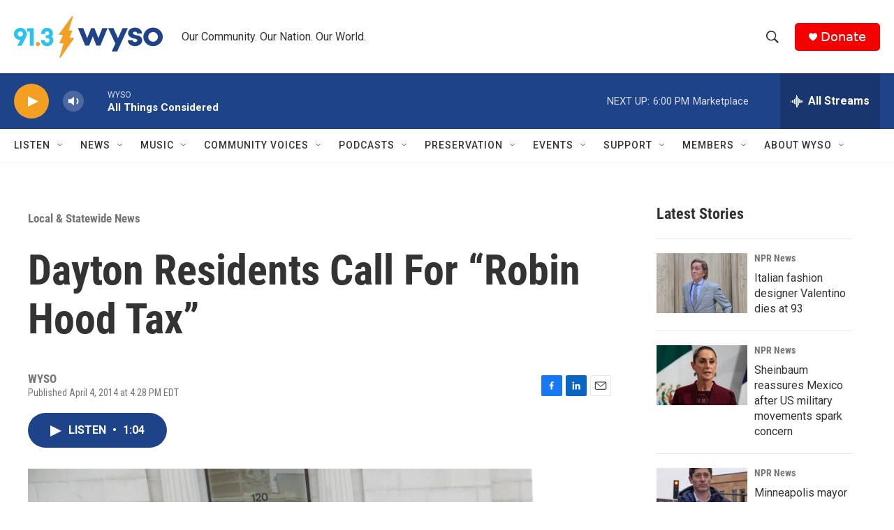

--- FILE ---
content_type: text/html; charset=utf-8
request_url: https://www.google.com/recaptcha/api2/aframe
body_size: 268
content:
<!DOCTYPE HTML><html><head><meta http-equiv="content-type" content="text/html; charset=UTF-8"></head><body><script nonce="kkfAsfgzjtouNIq99wW3-A">/** Anti-fraud and anti-abuse applications only. See google.com/recaptcha */ try{var clients={'sodar':'https://pagead2.googlesyndication.com/pagead/sodar?'};window.addEventListener("message",function(a){try{if(a.source===window.parent){var b=JSON.parse(a.data);var c=clients[b['id']];if(c){var d=document.createElement('img');d.src=c+b['params']+'&rc='+(localStorage.getItem("rc::a")?sessionStorage.getItem("rc::b"):"");window.document.body.appendChild(d);sessionStorage.setItem("rc::e",parseInt(sessionStorage.getItem("rc::e")||0)+1);localStorage.setItem("rc::h",'1768859204807');}}}catch(b){}});window.parent.postMessage("_grecaptcha_ready", "*");}catch(b){}</script></body></html>